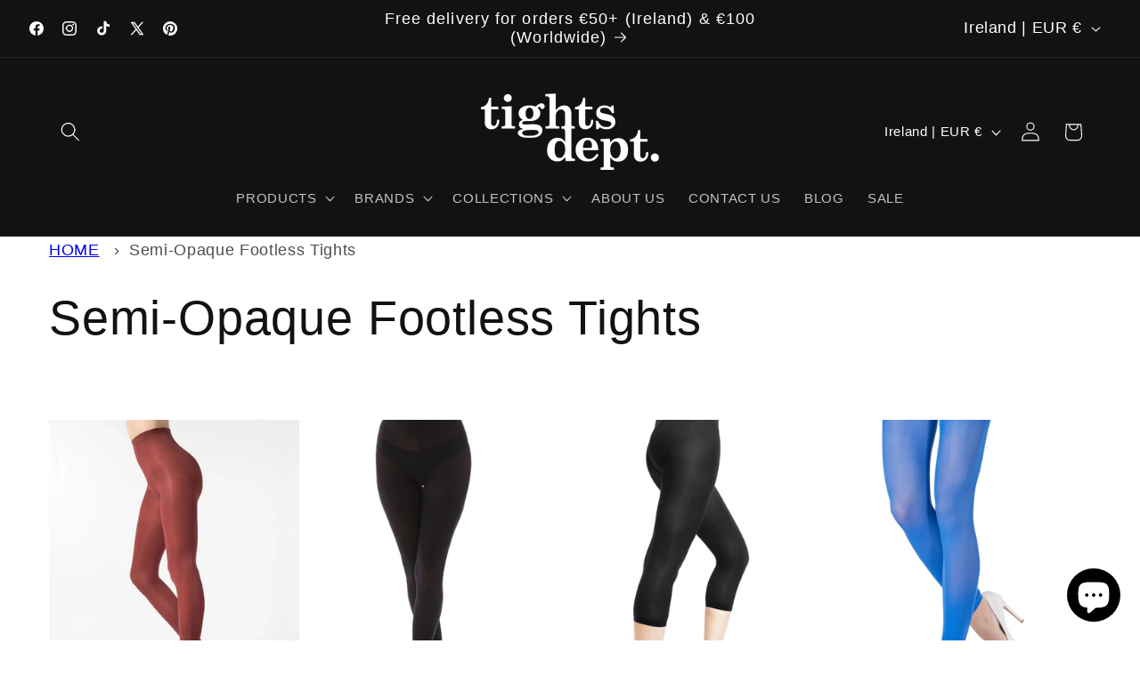

--- FILE ---
content_type: text/javascript
request_url: https://themeassets.aws-dns.uncomplicatedapps.com/shopify/tights-dept.myshopify.com-catlist.min.js?cbi=2.10.0.14
body_size: 12071
content:
/**
 * @preserve Category Breadcrumbs - v1.72.0 - tights\u002Ddept.myshopify.com
 * @licence (c) 2016-2022 Zoom Buzz Ltd
 * PLEASE DO NOT CHANGE as this is auto-generated on category refresh
 */
!function(){var e,r,n,s,o,_,u,p,a,t,i,d,c,h,g,f,k,b,m,v,y={title:"Main menu",handle:"main-menu",peer_index:0,levels:3,links_size:8,links:[{title:"PRODUCTS",handle:"415410782342-child-f788ffc39ee471fe8aa7a031c6ca4ef4-legacy-products",peer_index:0,levels:2,links_size:12,links:[{title:"TIGHTS",handle:"124197994559-child-bcad45dacf28bc1ca5f37270ca75721d-legacy-tights",peer_index:0,levels:1,links_size:19,links:[{title:"Compression/Support Tights",url:"/collections/support-tights",peer_index:0,levels:0,links_size:0,coll_url:"/collections/support-tights",coll_handle:"support-tights",id:"76348162111",products_count:"11",image_url:"//www.tightsdept.com/cdn/shop/collections/sisi-compression-tights_480x480.jpg?v=1716975245",parent_linklist_handle:"124197994559-child-bcad45dacf28bc1ca5f37270ca75721d-legacy-tights"},{title:"Control-Top Tights",url:"/collections/control-top-tights",peer_index:1,levels:0,links_size:0,coll_url:"/collections/control-top-tights",coll_handle:"control-top-tights",id:"76346523711",products_count:"12",parent_linklist_handle:"124197994559-child-bcad45dacf28bc1ca5f37270ca75721d-legacy-tights"},{title:"Crotchless Tights",url:"/collections/crotchless-tights",peer_index:2,levels:0,links_size:0,coll_url:"/collections/crotchless-tights",coll_handle:"crotchless-tights",id:"157266215046",products_count:"22",parent_linklist_handle:"124197994559-child-bcad45dacf28bc1ca5f37270ca75721d-legacy-tights"},{title:"Fashion Tights",url:"/collections/fashion-tights",peer_index:3,levels:0,links_size:0,coll_url:"/collections/fashion-tights",coll_handle:"fashion-tights",id:"157234528390",products_count:"309",image_url:"//www.tightsdept.com/cdn/shop/collections/oroblu-jaquard-lace-tight-black-1_480x480.jpg?v=1716200424",parent_linklist_handle:"124197994559-child-bcad45dacf28bc1ca5f37270ca75721d-legacy-tights"},{title:"Fishnet Tights",url:"/collections/fishnet-tights",peer_index:4,levels:0,links_size:0,coll_url:"/collections/fishnet-tights",coll_handle:"fishnet-tights",id:"76668633151",products_count:"90",image_url:"//www.tightsdept.com/cdn/shop/collections/omsa-diamonds-fishnet-tights_480x480.jpg?v=1716200487",parent_linklist_handle:"124197994559-child-bcad45dacf28bc1ca5f37270ca75721d-legacy-tights"},{title:"Footless Tights",url:"/collections/footless-tights",peer_index:5,levels:0,links_size:0,coll_url:"/collections/footless-tights",coll_handle:"footless-tights",id:"73180151871",products_count:"59",parent_linklist_handle:"124197994559-child-bcad45dacf28bc1ca5f37270ca75721d-legacy-tights"},{title:"Kid's Footless Tights",url:"/collections/kids-footless-tights",peer_index:6,levels:0,links_size:0,coll_url:"/collections/kids-footless-tights",coll_handle:"kids-footless-tights",id:"604153217350",products_count:"12",parent_linklist_handle:"124197994559-child-bcad45dacf28bc1ca5f37270ca75721d-legacy-tights"},{title:"Kid's Tights",url:"/collections/kids-tights",peer_index:7,levels:0,links_size:0,coll_url:"/collections/kids-tights",coll_handle:"kids-tights",id:"604153250118",products_count:"16",parent_linklist_handle:"124197994559-child-bcad45dacf28bc1ca5f37270ca75721d-legacy-tights"},{title:"Maternity Tights",url:"/collections/maternity-tights",peer_index:8,levels:0,links_size:0,coll_url:"/collections/maternity-tights",coll_handle:"maternity-tights",id:"157266313350",products_count:"10",parent_linklist_handle:"124197994559-child-bcad45dacf28bc1ca5f37270ca75721d-legacy-tights"},{title:"Opaque Tights",url:"/collections/opaque-tights",peer_index:9,levels:0,links_size:0,coll_url:"/collections/opaque-tights",coll_handle:"opaque-tights",id:"76348063807",products_count:"47",image_url:"//www.tightsdept.com/cdn/shop/collections/A2B397FD-A035-4D42-88C8-744DDA408F5A_480x480.png?v=1604521327",parent_linklist_handle:"124197994559-child-bcad45dacf28bc1ca5f37270ca75721d-legacy-tights"},{title:"Patterned Tights",url:"/collections/patterned-tights",peer_index:10,levels:0,links_size:0,coll_url:"/collections/patterned-tights",coll_handle:"patterned-tights",id:"263669186694",products_count:"309",parent_linklist_handle:"124197994559-child-bcad45dacf28bc1ca5f37270ca75721d-legacy-tights"},{title:"Seam Tights",url:"/collections/seam-tights",peer_index:11,levels:0,links_size:0,coll_url:"/collections/seam-tights",coll_handle:"seam-tights",id:"157243015302",products_count:"24",parent_linklist_handle:"124197994559-child-bcad45dacf28bc1ca5f37270ca75721d-legacy-tights"},{title:"Seamless Tights",url:"/collections/seamless-tights",peer_index:12,levels:0,links_size:0,coll_url:"/collections/seamless-tights",coll_handle:"seamless-tights",id:"76408225855",products_count:"26",parent_linklist_handle:"124197994559-child-bcad45dacf28bc1ca5f37270ca75721d-legacy-tights"},{title:"Semi-Opaque Tights",url:"/collections/semi-opaque-tights",peer_index:13,levels:0,links_size:0,coll_url:"/collections/semi-opaque-tights",coll_handle:"semi-opaque-tights",id:"76357042239",products_count:"16",parent_linklist_handle:"124197994559-child-bcad45dacf28bc1ca5f37270ca75721d-legacy-tights"},{title:"Sheer Tights",url:"/collections/sheer-tights",peer_index:14,levels:0,links_size:0,coll_url:"/collections/sheer-tights",coll_handle:"sheer-tights",id:"72729133119",products_count:"40",image_url:"//www.tightsdept.com/cdn/shop/collections/omsa-superlativa-20-new_480x480.jpg?v=1586349075",parent_linklist_handle:"124197994559-child-bcad45dacf28bc1ca5f37270ca75721d-legacy-tights"},{title:"Sparkly Tights",url:"/collections/sparkly-tights",peer_index:15,levels:0,links_size:0,coll_url:"/collections/sparkly-tights",coll_handle:"sparkly-tights",id:"157768253574",products_count:"39",parent_linklist_handle:"124197994559-child-bcad45dacf28bc1ca5f37270ca75721d-legacy-tights"},{title:"Suspender Tights",url:"/collections/suspender-tights",peer_index:16,levels:0,links_size:0,coll_url:"/collections/suspender-tights",coll_handle:"suspender-tights",id:"157266083974",products_count:"22",parent_linklist_handle:"124197994559-child-bcad45dacf28bc1ca5f37270ca75721d-legacy-tights"},{title:"Toeless Tights",url:"/collections/toeless-tights",peer_index:17,levels:0,links_size:0,coll_url:"/collections/toeless-tights",coll_handle:"toeless-tights",id:"77306232895",products_count:"3",parent_linklist_handle:"124197994559-child-bcad45dacf28bc1ca5f37270ca75721d-legacy-tights"},{title:"Warm Tights",url:"/collections/warm-tights",peer_index:18,levels:0,links_size:0,coll_url:"/collections/warm-tights",coll_handle:"warm-tights",id:"157266378886",products_count:"31",parent_linklist_handle:"124197994559-child-bcad45dacf28bc1ca5f37270ca75721d-legacy-tights"}],url:"/collections/tights",id:"72729100351",image_url:"//www.tightsdept.com/cdn/shop/collections/omsa-746OM_GROENLAND_thermal-tights_480x480.jpg?v=1691060212",products_count:"486",coll_handle:"tights",coll_url:"/collections/tights",parent_linklist_handle:"415410782342-child-f788ffc39ee471fe8aa7a031c6ca4ef4-legacy-products"},{title:"SOCKS",handle:"124198027327-child-da44b01854b9595160e26500eaf8b05f-legacy-socks",peer_index:1,levels:1,links_size:13,links:[{title:"Ankle Socks",url:"/collections/ankle-socks",peer_index:0,levels:0,links_size:0,coll_url:"/collections/ankle-socks",coll_handle:"ankle-socks",id:"74613555263",products_count:"464",parent_linklist_handle:"124198027327-child-da44b01854b9595160e26500eaf8b05f-legacy-socks"},{title:"Kid's Socks",url:"/collections/kids-socks-1",peer_index:1,levels:0,links_size:0,coll_url:"/collections/kids-socks-1",coll_handle:"kids-socks-1",id:"618965631302",products_count:"10",parent_linklist_handle:"124198027327-child-da44b01854b9595160e26500eaf8b05f-legacy-socks"},{title:"Knee-High Socks",url:"/collections/knee-high-socks",peer_index:2,levels:0,links_size:0,coll_url:"/collections/knee-high-socks",coll_handle:"knee-high-socks",id:"74613686335",products_count:"117",parent_linklist_handle:"124198027327-child-da44b01854b9595160e26500eaf8b05f-legacy-socks"},{title:"Men's Socks",url:"/collections/mens-socks",peer_index:3,levels:0,links_size:0,coll_url:"/collections/mens-socks",coll_handle:"mens-socks",id:"202854367366",products_count:"121",image_url:"//www.tightsdept.com/cdn/shop/collections/mens_socks_480x480.jpg?v=1699255361",parent_linklist_handle:"124198027327-child-da44b01854b9595160e26500eaf8b05f-legacy-socks"},{title:"Over-Knee Socks",url:"/collections/over-knee-socks",peer_index:4,levels:0,links_size:0,coll_url:"/collections/over-knee-socks",coll_handle:"over-knee-socks",id:"74614964287",products_count:"39",parent_linklist_handle:"124198027327-child-da44b01854b9595160e26500eaf8b05f-legacy-socks"},{title:"Shoe Liners",url:"/collections/shoe-liners",peer_index:5,levels:0,links_size:0,coll_url:"/collections/shoe-liners",coll_handle:"shoe-liners",id:"74614898751",products_count:"36",image_url:"//www.tightsdept.com/cdn/shop/collections/Oroblu-lace-shoe-liner-white_480x480.webp?v=1717702566",parent_linklist_handle:"124198027327-child-da44b01854b9595160e26500eaf8b05f-legacy-socks"},{title:"Slipper Socks",url:"/collections/slipper-socks",peer_index:6,levels:0,links_size:0,coll_url:"/collections/slipper-socks",coll_handle:"slipper-socks",id:"157329227910",products_count:"7",parent_linklist_handle:"124198027327-child-da44b01854b9595160e26500eaf8b05f-legacy-socks"},{title:"Sports Socks",url:"/collections/sports-ankle-socks",peer_index:7,levels:0,links_size:0,coll_url:"/collections/sports-ankle-socks",coll_handle:"sports-ankle-socks",id:"157324148870",products_count:"16",parent_linklist_handle:"124198027327-child-da44b01854b9595160e26500eaf8b05f-legacy-socks"},{title:"Thigh-High Socks",url:"/collections/thigh-high-socks",peer_index:8,levels:0,links_size:0,coll_url:"/collections/thigh-high-socks",coll_handle:"thigh-high-socks",id:"605767270726",products_count:"25",parent_linklist_handle:"124198027327-child-da44b01854b9595160e26500eaf8b05f-legacy-socks"},{title:"Toe Covers",url:"/collections/toe-covers",peer_index:9,levels:0,links_size:0,coll_url:"/collections/toe-covers",coll_handle:"toe-covers",id:"157328932998",products_count:"4",parent_linklist_handle:"124198027327-child-da44b01854b9595160e26500eaf8b05f-legacy-socks"},{title:"Toe Socks",url:"/collections/toe-socks",peer_index:10,levels:0,links_size:0,coll_url:"/collections/toe-socks",coll_handle:"toe-socks",id:"157325295750",products_count:"14",parent_linklist_handle:"124198027327-child-da44b01854b9595160e26500eaf8b05f-legacy-socks"},{title:"Toeless Socks",url:"/collections/toeless-knee-highs",peer_index:11,levels:0,links_size:0,coll_url:"/collections/toeless-knee-highs",coll_handle:"toeless-knee-highs",id:"157328441478",products_count:"3",parent_linklist_handle:"124198027327-child-da44b01854b9595160e26500eaf8b05f-legacy-socks"},{title:"Yoga/Pilates Socks",url:"/collections/yoga-pilates-socks",peer_index:12,levels:0,links_size:0,coll_url:"/collections/yoga-pilates-socks",coll_handle:"yoga-pilates-socks",id:"157323460742",products_count:"9",image_url:"//www.tightsdept.com/cdn/shop/collections/ToeSox-bellarina-ht-black-front_480x480.jpg?v=1586113375",parent_linklist_handle:"124198027327-child-da44b01854b9595160e26500eaf8b05f-legacy-socks"}],url:"/collections/socks",id:"74613424191",image_url:"//www.tightsdept.com/cdn/shop/collections/pamela-mann-ankle-socks-image_480x480.jpg?v=1691060391",products_count:"699",coll_handle:"socks",coll_url:"/collections/socks",parent_linklist_handle:"415410782342-child-f788ffc39ee471fe8aa7a031c6ca4ef4-legacy-products"},{title:"LEGGINGS",handle:"125614915647-child-6f529714a0f54144d12fbd8531b6bdb7-legacy-leggings",peer_index:2,levels:1,links_size:16,links:[{title:"Control-Top Leggings",url:"/collections/control-top-leggings",peer_index:0,levels:0,links_size:0,coll_url:"/collections/control-top-leggings",coll_handle:"control-top-leggings",id:"261339578502",products_count:"5",parent_linklist_handle:"125614915647-child-6f529714a0f54144d12fbd8531b6bdb7-legacy-leggings"},{title:"Faux Leather Leggings",url:"/collections/faux-leather-leggings",peer_index:1,levels:0,links_size:0,coll_url:"/collections/faux-leather-leggings",coll_handle:"faux-leather-leggings",id:"157330702470",products_count:"25",parent_linklist_handle:"125614915647-child-6f529714a0f54144d12fbd8531b6bdb7-legacy-leggings"},{title:"Footless Tights",url:"/collections/footless-tights",peer_index:2,levels:0,links_size:0,coll_url:"/collections/footless-tights",coll_handle:"footless-tights",id:"73180151871",products_count:"59",parent_linklist_handle:"125614915647-child-6f529714a0f54144d12fbd8531b6bdb7-legacy-leggings"},{title:"Jeggings",url:"/collections/jeggings",peer_index:3,levels:0,links_size:0,coll_url:"/collections/jeggings",coll_handle:"jeggings",id:"77303873599",products_count:"33",parent_linklist_handle:"125614915647-child-6f529714a0f54144d12fbd8531b6bdb7-legacy-leggings"},{title:"Joggers",url:"/collections/joggers",peer_index:4,levels:0,links_size:0,coll_url:"/collections/joggers",coll_handle:"joggers",id:"160302596230",products_count:"4",parent_linklist_handle:"125614915647-child-6f529714a0f54144d12fbd8531b6bdb7-legacy-leggings"},{title:"Kid's Footless Tights",url:"/collections/kids-footless-tights",peer_index:5,levels:0,links_size:0,coll_url:"/collections/kids-footless-tights",coll_handle:"kids-footless-tights",id:"604153217350",products_count:"12",parent_linklist_handle:"125614915647-child-6f529714a0f54144d12fbd8531b6bdb7-legacy-leggings"},{title:"Maternity Leggings",url:"/collections/maternity-leggings",peer_index:6,levels:0,links_size:0,coll_url:"/collections/maternity-leggings",coll_handle:"maternity-leggings",id:"605949460806",products_count:"5",parent_linklist_handle:"125614915647-child-6f529714a0f54144d12fbd8531b6bdb7-legacy-leggings"},{title:"Men's Leggings",url:"/collections/mens-leggings",peer_index:7,levels:0,links_size:0,coll_url:"/collections/mens-leggings",coll_handle:"mens-leggings",id:"202854269062",products_count:"1",parent_linklist_handle:"125614915647-child-6f529714a0f54144d12fbd8531b6bdb7-legacy-leggings"},{title:"Palazzo Pants",url:"/collections/palazzo-pants",peer_index:8,levels:0,links_size:0,coll_url:"/collections/palazzo-pants",coll_handle:"palazzo-pants",id:"159471796358",products_count:"1",parent_linklist_handle:"125614915647-child-6f529714a0f54144d12fbd8531b6bdb7-legacy-leggings"},{title:"Patterned Leggings",url:"/collections/patterned-leggings",peer_index:9,levels:0,links_size:0,coll_url:"/collections/patterned-leggings",coll_handle:"patterned-leggings",id:"157330505862",products_count:"17",parent_linklist_handle:"125614915647-child-6f529714a0f54144d12fbd8531b6bdb7-legacy-leggings"},{title:"Plain Leggings",url:"/collections/plain-leggings",peer_index:10,levels:0,links_size:0,coll_url:"/collections/plain-leggings",coll_handle:"plain-leggings",id:"76671582271",products_count:"38",parent_linklist_handle:"125614915647-child-6f529714a0f54144d12fbd8531b6bdb7-legacy-leggings"},{title:"Thermal Leggings",url:"/collections/thermal-leggings",peer_index:11,levels:0,links_size:0,coll_url:"/collections/thermal-leggings",coll_handle:"thermal-leggings",id:"204115280006",products_count:"23",parent_linklist_handle:"125614915647-child-6f529714a0f54144d12fbd8531b6bdb7-legacy-leggings"},{title:"Treggings",url:"/collections/treggings",peer_index:12,levels:0,links_size:0,coll_url:"/collections/treggings",coll_handle:"treggings",id:"159471566982",products_count:"63",parent_linklist_handle:"125614915647-child-6f529714a0f54144d12fbd8531b6bdb7-legacy-leggings"},{title:"Shorts",url:"/collections/shorts",peer_index:13,levels:0,links_size:0,coll_url:"/collections/shorts",coll_handle:"shorts",id:"157330669702",products_count:"25",parent_linklist_handle:"125614915647-child-6f529714a0f54144d12fbd8531b6bdb7-legacy-leggings"},{title:"Sparkly Leggings",url:"/collections/sparkly-leggings",peer_index:14,levels:0,links_size:0,coll_url:"/collections/sparkly-leggings",coll_handle:"sparkly-leggings",id:"157330800774",products_count:"4",parent_linklist_handle:"125614915647-child-6f529714a0f54144d12fbd8531b6bdb7-legacy-leggings"},{title:"Sports Leggings",url:"/collections/sports-leggings",peer_index:15,levels:0,links_size:0,coll_url:"/collections/sports-leggings",coll_handle:"sports-leggings",id:"157330473094",products_count:"17",parent_linklist_handle:"125614915647-child-6f529714a0f54144d12fbd8531b6bdb7-legacy-leggings"}],url:"/collections/leggings",id:"73957900351",image_url:"//www.tightsdept.com/cdn/shop/collections/3423-OMSA-STRAIGHT-LEGGING-new_480x480.jpg?v=1691061000",products_count:"230",coll_handle:"leggings",coll_url:"/collections/leggings",parent_linklist_handle:"415410782342-child-f788ffc39ee471fe8aa7a031c6ca4ef4-legacy-products"},{title:"HOLD UPS",handle:"129359413311-child-e6716577b080c1783077f0b568e9ce8c-legacy-hold-ups",peer_index:3,levels:1,links_size:7,links:[{title:"Compression Hold-Ups",url:"/collections/compression-hold-ups",peer_index:0,levels:0,links_size:0,coll_url:"/collections/compression-hold-ups",coll_handle:"compression-hold-ups",id:"267611766918",products_count:"1",parent_linklist_handle:"129359413311-child-e6716577b080c1783077f0b568e9ce8c-legacy-hold-ups"},{title:"Fashion Hold-Ups",url:"/collections/fashion-hold-ups",peer_index:1,levels:0,links_size:0,coll_url:"/collections/fashion-hold-ups",coll_handle:"fashion-hold-ups",id:"157332865158",products_count:"20",parent_linklist_handle:"129359413311-child-e6716577b080c1783077f0b568e9ce8c-legacy-hold-ups"},{title:"Fishnet Hold-Ups",url:"/collections/fishnet-hold-ups",peer_index:2,levels:0,links_size:0,coll_url:"/collections/fishnet-hold-ups",coll_handle:"fishnet-hold-ups",id:"76671156287",products_count:"7",parent_linklist_handle:"129359413311-child-e6716577b080c1783077f0b568e9ce8c-legacy-hold-ups"},{title:"Opaque Hold-Ups",url:"/collections/opaque-hold-ups",peer_index:3,levels:0,links_size:0,coll_url:"/collections/opaque-hold-ups",coll_handle:"opaque-hold-ups",id:"76671287359",products_count:"9",parent_linklist_handle:"129359413311-child-e6716577b080c1783077f0b568e9ce8c-legacy-hold-ups"},{title:"Toeless Hold-Ups",url:"/products/calzitaly-open-toe-hold-ups",peer_index:4,levels:0,links_size:0,parent_linklist_handle:"129359413311-child-e6716577b080c1783077f0b568e9ce8c-legacy-hold-ups"},{title:"Seam Hold-Ups",url:"/collections/seam-hold-ups",peer_index:5,levels:0,links_size:0,coll_url:"/collections/seam-hold-ups",coll_handle:"seam-hold-ups",id:"157333028998",products_count:"5",parent_linklist_handle:"129359413311-child-e6716577b080c1783077f0b568e9ce8c-legacy-hold-ups"},{title:"Sheer Hold-Ups",url:"/collections/sheer-hold-ups",peer_index:6,levels:0,links_size:0,coll_url:"/collections/sheer-hold-ups",coll_handle:"sheer-hold-ups",id:"76671025215",products_count:"16",parent_linklist_handle:"129359413311-child-e6716577b080c1783077f0b568e9ce8c-legacy-hold-ups"}],url:"/collections/hold-ups",id:"76670730303",image_url:"//www.tightsdept.com/cdn/shop/collections/silvia-grandi-intrigo-15-autoreggente-hold-ups_480x480.jpg?v=1699255115",products_count:"48",coll_handle:"hold-ups",coll_url:"/collections/hold-ups",parent_linklist_handle:"415410782342-child-f788ffc39ee471fe8aa7a031c6ca4ef4-legacy-products"},{title:"STOCKINGS",handle:"133225349183-child-684511276f60910c62b7ace7003b3f6b-legacy-stockings",peer_index:4,levels:1,links_size:5,links:[{title:"Fashion Stockings",url:"/collections/fashion-stockings",peer_index:0,levels:0,links_size:0,coll_url:"/collections/fashion-stockings",coll_handle:"fashion-stockings",id:"157333291142",products_count:"13",parent_linklist_handle:"133225349183-child-684511276f60910c62b7ace7003b3f6b-legacy-stockings"},{title:"Fishnet Stockings",url:"/collections/fishnet-stockings",peer_index:1,levels:0,links_size:0,coll_url:"/collections/fishnet-stockings",coll_handle:"fishnet-stockings",id:"157333160070",products_count:"7",parent_linklist_handle:"133225349183-child-684511276f60910c62b7ace7003b3f6b-legacy-stockings"},{title:"Opaque Stockings",url:"/collections/opaque-stockings",peer_index:2,levels:0,links_size:0,coll_url:"/collections/opaque-stockings",coll_handle:"opaque-stockings",id:"157333258374",products_count:"3",parent_linklist_handle:"133225349183-child-684511276f60910c62b7ace7003b3f6b-legacy-stockings"},{title:"Seam Stockings",url:"/collections/seam-stockings",peer_index:3,levels:0,links_size:0,coll_url:"/collections/seam-stockings",coll_handle:"seam-stockings",id:"157333356678",products_count:"4",parent_linklist_handle:"133225349183-child-684511276f60910c62b7ace7003b3f6b-legacy-stockings"},{title:"Sheer Stockings",url:"/collections/sheer-stockings",peer_index:4,levels:0,links_size:0,coll_url:"/collections/sheer-stockings",coll_handle:"sheer-stockings",id:"157333389446",products_count:"12",parent_linklist_handle:"133225349183-child-684511276f60910c62b7ace7003b3f6b-legacy-stockings"}],url:"/collections/stockings",id:"77800407103",image_url:"//www.tightsdept.com/cdn/shop/collections/la-1011-stocking-blk_480x480.jpg?v=1699256675",products_count:"32",coll_handle:"stockings",coll_url:"/collections/stockings",parent_linklist_handle:"415410782342-child-f788ffc39ee471fe8aa7a031c6ca4ef4-legacy-products"},{title:"ACCESSORIES",handle:"134128631871-child-0a14376d69fd9650ab889c06d8e36b07-legacy-accessories",peer_index:5,levels:1,links_size:10,links:[{title:"Anti-Chafing Bands",url:"/collections/anti-chafing-bands",peer_index:0,levels:0,links_size:0,coll_url:"/collections/anti-chafing-bands",coll_handle:"anti-chafing-bands",id:"157004824710",products_count:"4",parent_linklist_handle:"134128631871-child-0a14376d69fd9650ab889c06d8e36b07-legacy-accessories"},{title:"Body Tape",url:"/products/body-and-beauty-double-face-tape",peer_index:1,levels:0,links_size:0,parent_linklist_handle:"134128631871-child-0a14376d69fd9650ab889c06d8e36b07-legacy-accessories"},{title:"Bra Accessories",url:"/collections/bra-accessories",peer_index:2,levels:0,links_size:0,coll_url:"/collections/bra-accessories",coll_handle:"bra-accessories",id:"602413629766",products_count:"7",image_url:"//www.tightsdept.com/cdn/shop/collections/YM-10103-bra-extenders_480x480.jpg?v=1699450475",parent_linklist_handle:"134128631871-child-0a14376d69fd9650ab889c06d8e36b07-legacy-accessories"},{title:"Face Masks",url:"/collections/face-coverings",peer_index:3,levels:0,links_size:0,coll_url:"/collections/face-coverings",coll_handle:"face-coverings",id:"202458660998",products_count:"3",image_url:"//www.tightsdept.com/cdn/shop/collections/M1005_Naya_Rhinestone_Face_Mask_01_480x480.jpg?v=1602763378",parent_linklist_handle:"134128631871-child-0a14376d69fd9650ab889c06d8e36b07-legacy-accessories"},{title:"Garters",url:"/collections/garters",peer_index:4,levels:0,links_size:0,coll_url:"/collections/garters",coll_handle:"garters",id:"155961327750",products_count:"11",parent_linklist_handle:"134128631871-child-0a14376d69fd9650ab889c06d8e36b07-legacy-accessories"},{title:"Gloves",url:"/collections/gloves",peer_index:5,levels:0,links_size:0,coll_url:"/collections/gloves",coll_handle:"gloves",id:"262123618438",products_count:"28",parent_linklist_handle:"134128631871-child-0a14376d69fd9650ab889c06d8e36b07-legacy-accessories"},{title:"Leg Suspenders",url:"/collections/leg-garters",peer_index:6,levels:0,links_size:0,coll_url:"/collections/leg-garters",coll_handle:"leg-garters",id:"156089090182",products_count:"7",image_url:"//www.tightsdept.com/cdn/shop/collections/Screenshot_2020-04-05_at_19.45.33_480x480.png?v=1586112356",parent_linklist_handle:"134128631871-child-0a14376d69fd9650ab889c06d8e36b07-legacy-accessories"},{title:"Leg Warmers",url:"/collections/legwarmers",peer_index:7,levels:0,links_size:0,coll_url:"/collections/legwarmers",coll_handle:"legwarmers",id:"155961098374",products_count:"9",image_url:"//www.tightsdept.com/cdn/shop/collections/calzitaly-leg-warmer-1_480x480.jpg?v=1668682728",parent_linklist_handle:"134128631871-child-0a14376d69fd9650ab889c06d8e36b07-legacy-accessories"},{title:"Nipple Covers",url:"/collections/nipple-covers",peer_index:8,levels:0,links_size:0,coll_url:"/collections/nipple-covers",coll_handle:"nipple-covers",id:"264218280070",products_count:"3",parent_linklist_handle:"134128631871-child-0a14376d69fd9650ab889c06d8e36b07-legacy-accessories"},{title:"Suspender Belts",url:"/collections/suspender-belts",peer_index:9,levels:0,links_size:0,coll_url:"/collections/suspender-belts",coll_handle:"suspender-belts",id:"156600008838",products_count:"19",image_url:"//www.tightsdept.com/cdn/shop/collections/gio-black-6-strap-suspender-belt_480x480.jpg?v=1586113110",parent_linklist_handle:"134128631871-child-0a14376d69fd9650ab889c06d8e36b07-legacy-accessories"}],url:"/collections/accessories",id:"78916517951",image_url:"//www.tightsdept.com/cdn/shop/collections/accessories-image_480x480.jpg?v=1691061574",products_count:"75",coll_handle:"accessories",coll_url:"/collections/accessories",parent_linklist_handle:"415410782342-child-f788ffc39ee471fe8aa7a031c6ca4ef4-legacy-products"},{title:"CLOTHING",handle:"134355058751-child-e19277bb7d0a0275148a8afc20b82d3c-legacy-clothing",peer_index:6,levels:1,links_size:3,links:[{title:"Dresses",url:"/collections/dresses",peer_index:0,levels:0,links_size:0,coll_url:"/collections/dresses",coll_handle:"dresses",id:"156600139910",products_count:"9",image_url:"//www.tightsdept.com/cdn/shop/collections/YM-SLIP-DRESS_480x480.jpg?v=1699450077",parent_linklist_handle:"134355058751-child-e19277bb7d0a0275148a8afc20b82d3c-legacy-clothing"},{title:"Tops",url:"/collections/tops",peer_index:1,levels:0,links_size:0,coll_url:"/collections/tops",coll_handle:"tops",id:"77343490111",products_count:"75",image_url:"//www.tightsdept.com/cdn/shop/collections/omero-long-sleeve-top-black_480x480.jpg?v=1586113289",parent_linklist_handle:"134355058751-child-e19277bb7d0a0275148a8afc20b82d3c-legacy-clothing"},{title:"Trousers",url:"/collections/trousers",peer_index:2,levels:0,links_size:0,coll_url:"/collections/trousers",coll_handle:"trousers",id:"156600041606",products_count:"21",parent_linklist_handle:"134355058751-child-e19277bb7d0a0275148a8afc20b82d3c-legacy-clothing"}],url:"/collections/clothing",id:"156600107142",image_url:"//www.tightsdept.com/cdn/shop/collections/clothing_480x480.jpg?v=1699254565",products_count:"107",coll_handle:"clothing",coll_url:"/collections/clothing",parent_linklist_handle:"415410782342-child-f788ffc39ee471fe8aa7a031c6ca4ef4-legacy-products"},{title:"BODYSTOCKINGS",url:"/collections/bodystockings",peer_index:7,levels:0,links_size:0,coll_url:"/collections/bodystockings",coll_handle:"bodystockings",id:"155955855494",products_count:"14",image_url:"//www.tightsdept.com/cdn/shop/collections/8748-ringhole-bodystocking-close_480x480.jpg?v=1586110995",parent_linklist_handle:"415410782342-child-f788ffc39ee471fe8aa7a031c6ca4ef4-legacy-products"},{title:"SHAPEWEAR",url:"/collections/shapewear",peer_index:8,levels:0,links_size:0,coll_url:"/collections/shapewear",coll_handle:"shapewear",id:"156945612934",products_count:"13",image_url:"//www.tightsdept.com/cdn/shop/collections/Screenshot_2020-04-05_at_19.48.27_480x480.png?v=1699256404",parent_linklist_handle:"415410782342-child-f788ffc39ee471fe8aa7a031c6ca4ef4-legacy-products"},{title:"UNDERWEAR",url:"/collections/underwear",peer_index:9,levels:0,links_size:0,coll_url:"/collections/underwear",coll_handle:"underwear",id:"77498581055",products_count:"27",parent_linklist_handle:"415410782342-child-f788ffc39ee471fe8aa7a031c6ca4ef4-legacy-products"},{title:"SALE",url:"/collections/sale",peer_index:10,levels:0,links_size:0,coll_url:"/collections/sale",coll_handle:"sale",id:"159399772294",products_count:"163",parent_linklist_handle:"415410782342-child-f788ffc39ee471fe8aa7a031c6ca4ef4-legacy-products"},{title:"GIFT VOUCHERS",url:"/collections/gift-cards",peer_index:11,levels:0,links_size:0,coll_url:"/collections/gift-cards",coll_handle:"gift-cards",id:"203348869254",products_count:"10",parent_linklist_handle:"415410782342-child-f788ffc39ee471fe8aa7a031c6ca4ef4-legacy-products"}],url:"/collections/products",id:"624482550086",products_count:"1667",coll_handle:"products",coll_url:"/collections/products",parent_linklist_handle:"main-menu"},{title:"BRANDS",handle:"339409764486-child-1aa358993b7da757473fdc066960d25f-legacy-brands",peer_index:1,levels:2,links_size:4,links:[{title:"A - E",handle:"572980724038-child-ace63852bc8b19bf94d343a7147a75ff-legacy-a-e",peer_index:0,levels:1,links_size:9,links:[{title:"BasBlack",url:"/collections/basblack",peer_index:0,levels:0,links_size:0,coll_url:"/collections/basblack",coll_handle:"basblack",id:"203689492614",products_count:"12",parent_linklist_handle:"572980724038-child-ace63852bc8b19bf94d343a7147a75ff-legacy-a-e"},{title:"BasBleu",url:"/collections/bas-bleu",peer_index:1,levels:0,links_size:0,coll_url:"/collections/bas-bleu",coll_handle:"bas-bleu",id:"203689459846",products_count:"17",parent_linklist_handle:"572980724038-child-ace63852bc8b19bf94d343a7147a75ff-legacy-a-e"},{title:"Body & Beauty",url:"/products/body-and-beauty-double-face-tape",peer_index:2,levels:0,links_size:0,parent_linklist_handle:"572980724038-child-ace63852bc8b19bf94d343a7147a75ff-legacy-a-e"},{title:"Bonnie Doon",url:"/collections/bonnie-doon",peer_index:3,levels:0,links_size:0,coll_url:"/collections/bonnie-doon",coll_handle:"bonnie-doon",id:"203682119814",products_count:"105",parent_linklist_handle:"572980724038-child-ace63852bc8b19bf94d343a7147a75ff-legacy-a-e"},{title:"Braza",url:"/collections/braza",peer_index:4,levels:0,links_size:0,coll_url:"/collections/braza",coll_handle:"braza",id:"264218247302",products_count:"2",parent_linklist_handle:"572980724038-child-ace63852bc8b19bf94d343a7147a75ff-legacy-a-e"},{title:"Calzitaly",url:"/collections/calzitaly",peer_index:5,levels:0,links_size:0,coll_url:"/collections/calzitaly",coll_handle:"calzitaly",id:"203922866310",products_count:"48",parent_linklist_handle:"572980724038-child-ace63852bc8b19bf94d343a7147a75ff-legacy-a-e"},{title:"Carpatree",url:"/collections/carpatree-collection",peer_index:6,levels:0,links_size:0,coll_url:"/collections/carpatree-collection",coll_handle:"carpatree-collection",id:"156822667398",products_count:"31",parent_linklist_handle:"572980724038-child-ace63852bc8b19bf94d343a7147a75ff-legacy-a-e"},{title:"Cette",url:"/collections/cette",peer_index:7,levels:0,links_size:0,coll_url:"/collections/cette",coll_handle:"cette",id:"203682250886",products_count:"4",parent_linklist_handle:"572980724038-child-ace63852bc8b19bf94d343a7147a75ff-legacy-a-e"},{title:"Emilio Cavallini",url:"/collections/emilio-cavallini",peer_index:8,levels:0,links_size:0,coll_url:"/collections/emilio-cavallini",coll_handle:"emilio-cavallini",id:"203682087046",products_count:"71",parent_linklist_handle:"572980724038-child-ace63852bc8b19bf94d343a7147a75ff-legacy-a-e"}],url:"/pages/brands",parent_linklist_handle:"339409764486-child-1aa358993b7da757473fdc066960d25f-legacy-brands"},{title:"F - L",handle:"572980756806-child-7e3e7a8a408d5a892bde70b3ab728e43-legacy-f-l",peer_index:1,levels:1,links_size:9,links:[{title:"Fever",url:"/collections/fever",peer_index:0,levels:0,links_size:0,coll_url:"/collections/fever",coll_handle:"fever",id:"203682021510",products_count:"1",parent_linklist_handle:"572980756806-child-7e3e7a8a408d5a892bde70b3ab728e43-legacy-f-l"},{title:"Fiore",url:"/collections/fiore",peer_index:1,levels:0,links_size:0,coll_url:"/collections/fiore",coll_handle:"fiore",id:"203682218118",products_count:"106",parent_linklist_handle:"572980756806-child-7e3e7a8a408d5a892bde70b3ab728e43-legacy-f-l"},{title:"Foly",url:"/collections/foly",peer_index:2,levels:0,links_size:0,coll_url:"/collections/foly",coll_handle:"foly",id:"203923062918",products_count:"6",parent_linklist_handle:"572980756806-child-7e3e7a8a408d5a892bde70b3ab728e43-legacy-f-l"},{title:"Gipsy",url:"/collections/gipsy",peer_index:3,levels:0,links_size:0,coll_url:"/collections/gipsy",coll_handle:"gipsy",id:"203682349190",products_count:"1",parent_linklist_handle:"572980756806-child-7e3e7a8a408d5a892bde70b3ab728e43-legacy-f-l"},{title:"Happy Socks",url:"/collections/happy-socks",peer_index:4,levels:0,links_size:0,coll_url:"/collections/happy-socks",coll_handle:"happy-socks",id:"156827549830",products_count:"53",parent_linklist_handle:"572980756806-child-7e3e7a8a408d5a892bde70b3ab728e43-legacy-f-l"},{title:"Ibici",url:"/collections/ibici",peer_index:5,levels:0,links_size:0,coll_url:"/collections/ibici",coll_handle:"ibici",id:"203681824902",products_count:"7",parent_linklist_handle:"572980756806-child-7e3e7a8a408d5a892bde70b3ab728e43-legacy-f-l"},{title:"Julie France",url:"/collections/julie-france",peer_index:6,levels:0,links_size:0,coll_url:"/collections/julie-france",coll_handle:"julie-france",id:"203922800774",products_count:"9",image_url:"//www.tightsdept.com/cdn/shop/collections/Julie-France-Logo_480x480.jpg?v=1610974237",parent_linklist_handle:"572980756806-child-7e3e7a8a408d5a892bde70b3ab728e43-legacy-f-l"},{title:"Leg Avenue",url:"/collections/leg-avenue",peer_index:7,levels:0,links_size:0,coll_url:"/collections/leg-avenue",coll_handle:"leg-avenue",id:"203682152582",products_count:"171",parent_linklist_handle:"572980756806-child-7e3e7a8a408d5a892bde70b3ab728e43-legacy-f-l"},{title:"Lisanza",url:"/collections/lisanza",peer_index:8,levels:0,links_size:0,coll_url:"/collections/lisanza",coll_handle:"lisanza",id:"203923030150",products_count:"3",parent_linklist_handle:"572980756806-child-7e3e7a8a408d5a892bde70b3ab728e43-legacy-f-l"}],url:"/pages/brands",parent_linklist_handle:"339409764486-child-1aa358993b7da757473fdc066960d25f-legacy-brands"},{title:"M - P",handle:"572980789574-child-99a7ba32a0d478cfe3623eb6f6650e99-legacy-m-p",peer_index:2,levels:1,links_size:8,links:[{title:"MP Denmark",url:"/collections/mp-denmark",peer_index:0,levels:0,links_size:0,coll_url:"/collections/mp-denmark",coll_handle:"mp-denmark",id:"605962895686",products_count:"11",parent_linklist_handle:"572980789574-child-99a7ba32a0d478cfe3623eb6f6650e99-legacy-m-p"},{title:"Music Legs",url:"/collections/music-legs",peer_index:1,levels:0,links_size:0,coll_url:"/collections/music-legs",coll_handle:"music-legs",id:"601786384710",products_count:"34",parent_linklist_handle:"572980789574-child-99a7ba32a0d478cfe3623eb6f6650e99-legacy-m-p"},{title:"Nylon Dreams",url:"/collections/nylon-dreams",peer_index:2,levels:0,links_size:0,coll_url:"/collections/nylon-dreams",coll_handle:"nylon-dreams",id:"203689394310",products_count:"3",parent_linklist_handle:"572980789574-child-99a7ba32a0d478cfe3623eb6f6650e99-legacy-m-p"},{title:"Omero",url:"/collections/omero",peer_index:3,levels:0,links_size:0,coll_url:"/collections/omero",coll_handle:"omero",id:"203681693830",products_count:"45",parent_linklist_handle:"572980789574-child-99a7ba32a0d478cfe3623eb6f6650e99-legacy-m-p"},{title:"Omsa",url:"/collections/omsa",peer_index:4,levels:0,links_size:0,coll_url:"/collections/omsa",coll_handle:"omsa",id:"203681595526",products_count:"231",parent_linklist_handle:"572980789574-child-99a7ba32a0d478cfe3623eb6f6650e99-legacy-m-p"},{title:"Oroblù",url:"/collections/oroblu",peer_index:5,levels:0,links_size:0,coll_url:"/collections/oroblu",coll_handle:"oroblu",id:"262547472518",products_count:"64",parent_linklist_handle:"572980789574-child-99a7ba32a0d478cfe3623eb6f6650e99-legacy-m-p"},{title:"Osé",url:"/collections/ose",peer_index:6,levels:0,links_size:0,coll_url:"/collections/ose",coll_handle:"ose",id:"203682381958",products_count:"5",parent_linklist_handle:"572980789574-child-99a7ba32a0d478cfe3623eb6f6650e99-legacy-m-p"},{title:"Pamela Mann",url:"/collections/pamela-mann",peer_index:7,levels:0,links_size:0,coll_url:"/collections/pamela-mann",coll_handle:"pamela-mann",id:"203682185350",products_count:"111",parent_linklist_handle:"572980789574-child-99a7ba32a0d478cfe3623eb6f6650e99-legacy-m-p"}],url:"/pages/brands",parent_linklist_handle:"339409764486-child-1aa358993b7da757473fdc066960d25f-legacy-brands"},{title:"Q - Z",handle:"572980822342-child-a5362a6cca4ba24cdb3458487ce5d6e9-legacy-q-z",peer_index:3,levels:1,links_size:9,links:[{title:"Seven 'Til Midnight",url:"/collections/seven-til-midnight",peer_index:0,levels:0,links_size:0,coll_url:"/collections/seven-til-midnight",coll_handle:"seven-til-midnight",id:"203681988742",products_count:"2",parent_linklist_handle:"572980822342-child-a5362a6cca4ba24cdb3458487ce5d6e9-legacy-q-z"},{title:"Silvia Grandi",url:"/collections/silvia-grandi",peer_index:1,levels:0,links_size:0,coll_url:"/collections/silvia-grandi",coll_handle:"silvia-grandi",id:"203682414726",products_count:"28",parent_linklist_handle:"572980822342-child-a5362a6cca4ba24cdb3458487ce5d6e9-legacy-q-z"},{title:"SiSi",url:"/collections/sisi",peer_index:2,levels:0,links_size:0,coll_url:"/collections/sisi",coll_handle:"sisi",id:"203681661062",products_count:"101",parent_linklist_handle:"572980822342-child-a5362a6cca4ba24cdb3458487ce5d6e9-legacy-q-z"},{title:"Sneaky Fox",url:"/collections/sneaky-fox",peer_index:3,levels:0,links_size:0,coll_url:"/collections/sneaky-fox",coll_handle:"sneaky-fox",id:"261270339718",products_count:"10",parent_linklist_handle:"572980822342-child-a5362a6cca4ba24cdb3458487ce5d6e9-legacy-q-z"},{title:"Soak",url:"/pages/soak",peer_index:4,levels:0,links_size:0,parent_linklist_handle:"572980822342-child-a5362a6cca4ba24cdb3458487ce5d6e9-legacy-q-z"},{title:"Tavi Noir",url:"/collections/tavinoir",peer_index:5,levels:0,links_size:0,coll_url:"/collections/tavinoir",coll_handle:"tavinoir",id:"203922931846",products_count:"2",parent_linklist_handle:"572980822342-child-a5362a6cca4ba24cdb3458487ce5d6e9-legacy-q-z"},{title:"ToeSox",url:"/collections/toesox",peer_index:6,levels:0,links_size:0,coll_url:"/collections/toesox",coll_handle:"toesox",id:"157216374918",products_count:"6",parent_linklist_handle:"572980822342-child-a5362a6cca4ba24cdb3458487ce5d6e9-legacy-q-z"},{title:"Trasparenze",url:"/collections/trasparenze",peer_index:7,levels:0,links_size:0,coll_url:"/collections/trasparenze",coll_handle:"trasparenze",id:"203681792134",products_count:"126",parent_linklist_handle:"572980822342-child-a5362a6cca4ba24cdb3458487ce5d6e9-legacy-q-z"},{title:"Ysabel Mora",url:"/collections/ysabel-mora",peer_index:8,levels:0,links_size:0,coll_url:"/collections/ysabel-mora",coll_handle:"ysabel-mora",id:"203682447494",products_count:"275",parent_linklist_handle:"572980822342-child-a5362a6cca4ba24cdb3458487ce5d6e9-legacy-q-z"}],url:"/pages/brands",parent_linklist_handle:"339409764486-child-1aa358993b7da757473fdc066960d25f-legacy-brands"}],url:"/pages/brands",parent_linklist_handle:"main-menu"},{title:"COLLECTIONS",handle:"552093253958-child-e165405f763b6336bff93e3c867e1720-legacy-collections",peer_index:2,levels:1,links_size:16,links:[{title:"ACTIVEWEAR",url:"/collections/activewear",peer_index:0,levels:0,links_size:0,coll_url:"/collections/activewear",coll_handle:"activewear",id:"156797239430",products_count:"60",image_url:"//www.tightsdept.com/cdn/shop/collections/Carpatree-green-tropical-classic-bra-top_jpg_480x480.jpg?v=1699254347",parent_linklist_handle:"552093253958-child-e165405f763b6336bff93e3c867e1720-legacy-collections"},{title:"CHILDREN'S COLLECTION",url:"/collections/childrens",peer_index:1,levels:0,links_size:0,coll_url:"/collections/childrens",coll_handle:"childrens",id:"607346655558",products_count:"38",image_url:"//www.tightsdept.com/cdn/shop/collections/children_480x480.jpg?v=1699254418",parent_linklist_handle:"552093253958-child-e165405f763b6336bff93e3c867e1720-legacy-collections"},{title:"COMPRESSION COLLECTION",url:"/collections/compression-collection",peer_index:2,levels:0,links_size:0,coll_url:"/collections/compression-collection",coll_handle:"compression-collection",id:"611440623942",products_count:"17",image_url:"//www.tightsdept.com/cdn/shop/collections/compression_480x480.jpg?v=1699261266",parent_linklist_handle:"552093253958-child-e165405f763b6336bff93e3c867e1720-legacy-collections"},{title:"CURVY COLLECTION",url:"/collections/curvy-collection",peer_index:3,levels:0,links_size:0,coll_url:"/collections/curvy-collection",coll_handle:"curvy-collection",id:"611310207302",products_count:"21",image_url:"//www.tightsdept.com/cdn/shop/collections/plus-size_480x480.jpg?v=1699256868",parent_linklist_handle:"552093253958-child-e165405f763b6336bff93e3c867e1720-legacy-collections"},{title:"ECO COLLECTION",url:"/collections/eco-collection",peer_index:4,levels:0,links_size:0,coll_url:"/collections/eco-collection",coll_handle:"eco-collection",id:"621736067398",products_count:"26",parent_linklist_handle:"552093253958-child-e165405f763b6336bff93e3c867e1720-legacy-collections"},{title:"FESTIVAL WEAR",url:"/collections/festival-wear",peer_index:5,levels:0,links_size:0,coll_url:"/collections/festival-wear",coll_handle:"festival-wear",id:"263861567622",products_count:"224",image_url:"//www.tightsdept.com/cdn/shop/collections/866C0B8E-C71A-413D-8295-98D5699BD32F_1_201_a_480x480.jpg?v=1699259859",parent_linklist_handle:"552093253958-child-e165405f763b6336bff93e3c867e1720-legacy-collections"},{title:"HALLOWEEN COLLECTION",url:"/collections/halloween",peer_index:6,levels:0,links_size:0,coll_url:"/collections/halloween",coll_handle:"halloween",id:"202402168966",products_count:"59",image_url:"//www.tightsdept.com/cdn/shop/collections/Halloween_480x480.jpg?v=1699254871",parent_linklist_handle:"552093253958-child-e165405f763b6336bff93e3c867e1720-legacy-collections"},{title:"MATERNITY COLLECTION",url:"/collections/maternity",peer_index:7,levels:0,links_size:0,coll_url:"/collections/maternity",coll_handle:"maternity",id:"607346753862",products_count:"15",image_url:"//www.tightsdept.com/cdn/shop/collections/maternity_480x480.jpg?v=1699259466",parent_linklist_handle:"552093253958-child-e165405f763b6336bff93e3c867e1720-legacy-collections"},{title:"MEN'S COLLECTION",url:"/collections/mens-collection",peer_index:8,levels:0,links_size:0,coll_url:"/collections/mens-collection",coll_handle:"mens-collection",id:"611310633286",products_count:"123",image_url:"//www.tightsdept.com/cdn/shop/collections/mens_socks_b8514e35-e75a-4eb2-8031-ff4d8dc4c4d9_480x480.jpg?v=1699263377",parent_linklist_handle:"552093253958-child-e165405f763b6336bff93e3c867e1720-legacy-collections"},{title:"NOVELTY CHRISTMAS",url:"/collections/christmas-1",peer_index:9,levels:0,links_size:0,coll_url:"/collections/christmas-1",coll_handle:"christmas-1",id:"203088035974",products_count:"37",image_url:"//www.tightsdept.com/cdn/shop/collections/xmas_480x480.jpg?v=1699253609",parent_linklist_handle:"552093253958-child-e165405f763b6336bff93e3c867e1720-legacy-collections"},{title:"PARTY WEAR",url:"/collections/party-season",peer_index:10,levels:0,links_size:0,coll_url:"/collections/party-season",coll_handle:"party-season",id:"262958416006",products_count:"155",image_url:"//www.tightsdept.com/cdn/shop/collections/PARTYSEASON_480x480.jpg?v=1699258142",parent_linklist_handle:"552093253958-child-e165405f763b6336bff93e3c867e1720-legacy-collections"},{title:"PRIDE RAINBOW COLLECTION",url:"/collections/pride-lgbtq",peer_index:11,levels:0,links_size:0,coll_url:"/collections/pride-lgbtq",coll_handle:"pride-lgbtq",id:"261638946950",products_count:"29",image_url:"//www.tightsdept.com/cdn/shop/collections/pride_480x480.jpg?v=1699257298",parent_linklist_handle:"552093253958-child-e165405f763b6336bff93e3c867e1720-legacy-collections"},{title:"SUMMER ESSENTIALS",url:"/collections/summer-essentials",peer_index:12,levels:0,links_size:0,coll_url:"/collections/summer-essentials",coll_handle:"summer-essentials",id:"261819039878",products_count:"119",parent_linklist_handle:"552093253958-child-e165405f763b6336bff93e3c867e1720-legacy-collections"},{title:"THERMAL WEAR",url:"/collections/thermal-collection",peer_index:13,levels:0,links_size:0,coll_url:"/collections/thermal-collection",coll_handle:"thermal-collection",id:"77588725823",products_count:"171",image_url:"//www.tightsdept.com/cdn/shop/collections/70261_480x480.jpg?v=1699259179",parent_linklist_handle:"552093253958-child-e165405f763b6336bff93e3c867e1720-legacy-collections"},{title:"VALENTINE'S DAY",url:"/collections/valentines-day",peer_index:14,levels:0,links_size:0,coll_url:"/collections/valentines-day",coll_handle:"valentines-day",id:"263197950086",products_count:"168",image_url:"//www.tightsdept.com/cdn/shop/collections/valentines_480x480.jpg?v=1707212566",parent_linklist_handle:"552093253958-child-e165405f763b6336bff93e3c867e1720-legacy-collections"},{title:"WEDDING",url:"https://www.tightsdept.com/collections/wedding?gf_50082=Cream%2FIvory&gf_50082=White+Tones",peer_index:15,levels:0,links_size:0,parent_linklist_handle:"552093253958-child-e165405f763b6336bff93e3c867e1720-legacy-collections"}],url:"/collections",parent_linklist_handle:"main-menu"},{title:"ABOUT US",url:"/pages/about-us",peer_index:3,levels:0,links_size:0,parent_linklist_handle:"main-menu"},{title:"CONTACT US",url:"/pages/contact-us",peer_index:4,levels:0,links_size:0,parent_linklist_handle:"main-menu"},{title:"BLOG",url:"/blogs/news",peer_index:5,levels:0,links_size:0,parent_linklist_handle:"main-menu"},{title:"SALE",url:"/collections/sale",peer_index:6,levels:0,links_size:0,coll_url:"/collections/sale",coll_handle:"sale",id:"159399772294",products_count:"163",parent_linklist_handle:"main-menu"},{title:"PROMOTIONS",url:"/collections/3-for-2",peer_index:7,levels:0,links_size:0,coll_url:"/collections/3-for-2",coll_handle:"3-for-2",id:"615916470598",products_count:"73",parent_linklist_handle:"main-menu"}]},x={baseId:"unc-cat-list"};function z(e,l){null!=e&&(e.classList?e.classList.add(l):i(e,l)||(e.className+=" "+l))}function w(e,l){null!=e&&(e.classList?e.classList.remove(l):i(e,l)&&(l=new RegExp("(\\s|^)"+l+"(\\s|$)"),e.className=e.className.replace(l," ")))}function L(e,l){var i=[];if(l||void 0!==e.url&&(i=[{title:e.title,url:e.url,pointer:e}]),null!=e.links&&void 0!==e.links.length)for(var t=0;t<e.links.length;++t){var c=L(e.links[t],!1);i.push.apply(i,c)}return i}function S(e,l){if(void 0!==l&&(e.parent=l),null!=e.links&&void 0!==e.links.length)for(var i=0;i<e.links.length;++i)S(e.links[i],e)}function T(e,l){i=d(c=e),e=c.substring(i.length);var i,t,c=E(e,l);return 0<c.length||(e=decodeURI(e),0<(c=E(e,l)).length)||(-1!=(i=e.indexOf(n))&&-1!=(t=e.indexOf(s))&&(i=e.substring(0,i),c=E(i,l)),-1!=(t=e.indexOf(s))&&-1!=(i=e.indexOf(o,t+s.length+1))&&(t=e.substring(0,i),c=E(t,l))),c}function E(e,l){for(var i=[],t=0;t<l.length;++t)l[t].url==e&&-1!=e.indexOf(o,1)&&(i[i.length]=l[t].pointer);return i}function C(e){var l=[];return g(e,function(e){l[l.length]=e.parent}),l}function I(e){var l=e.peer_index;return g(e,function(e){l=e.parent.peer_index+"-"+l}),l=r&&r.baseId?r.baseId+"-"+l:l}function O(){return r.override_path||window.location.pathname}function B(){return r.override_querystring||window.location.search}function H(){return r.override_referrer_path?window.location.origin+r.override_referrer_path:document.referrer}function q(e,l){if(e&&e.indexOf){var i=e.indexOf(n),t=-1!==i;if(!t||l)if(-1!==e.indexOf(s))return-1!==i?e.substring(0,i):e}return!1}function l(e){var l=f();return e===l||e===decodeURI(l)}function N(e,l,i){var t;if(null!=e.links&&void 0!==e.links.length)for(var c=0;c<e.links.length;++c)(t=e.links[c])!=l&&z(document.getElementById(I(t)),i)}function j(e,l,i){var t="";if(r&&r.baseId&&(t=r.baseId),void 0!==e&&0<e.length&&void 0===e[0][t+"tagged-"+l]){e[0][t+"tagged-"+l]=!0;for(var c=0;c<e.length;++c)z(document.getElementById(I(e[c])),l),i&&j(e[c].links,l,i)}}function M(e){if(e.dataset.renderStatus){var l=parseInt(e.dataset.renderStatus);if(1048576<=l)return!0;0<=l&&(e.dataset.renderStatus=""+(l+1024))}return!1}function R(e,l,i){var t="";if(t+='<ul id="'+l+'" class="'+e.join(" ")+'">',null!=i.links&&void 0!==i.links.length)for(var c=0;c<i.links.length;++c)t+=b("li",i.links[c],0,"",!0);else t+="<li>No links available</li>";return t+="</ul>"}function F(e,l,i){var t="",t=(t+='<select id="'+l+'" class="'+e.join(" ")+'">')+('<option value="" selected="selected" disabled="disabled">'+"<Jump to a category>".replace(/[&<>]/g,function(e){return a[e]||e})+"</option>");if(null!=i.links&&void 0!==i.links.length)for(var c=0;c<i.links.length;++c)t+=m("option",i.links[c],0,"",!0);return t+="</select>"}function P(e,n,l){if(null!=e.links&&void 0!==e.links.length){for(var i=0;i<e.links.length;++i){var t,s=e.links[i],c=document.getElementById("uncomplicated-category-icon-"+i),o=!1,a=(c=c||document.getElementById("uncomplicated-category-icon-inserted-"+i)).getElementsByClassName("subcat-grid-link")[0],d=(a.href&&"#"===a.getAttribute("href")&&(a.dataset&&(a.dataset.replacedHref=a.href),a.href=v(s.url)),a.getElementsByClassName("subcat-grid-link__title")[0]),d=(d.innerHTML&&d.innerHTML.substring&&d.innerHTML.substring(0,p.length)===p&&(d.dataset&&(d.dataset.replacedTitle=d.innerHTML),d.innerHTML=s.title,o=!0,void 0!==s.products_count)&&(t="",0===s.products_count?(t=' <span class="pc pc-zero-hide" data-count="'+s.products_count+'">('+s.products_count+")</span>",c.className+=" has-no-products"):t=' <span class="pc" data-count="'+s.products_count+'">('+s.products_count+")</span>",d.innerHTML+=""+t),a.getElementsByClassName("subcat-grid-link__image-img")[0]);d&&"loading collection image"===d.alt&&(d.dataset&&(d.dataset.replacedAlt=d.alt),d.alt="Sub-category: "+s.title,void 0!==s.image_url?function(e,l){var i,t,c;i=function(){e.src=l,n.apply()},t=s.image_url,(c=new Image).onload=c.onerror=function(){i.apply(this)},c.src=t}(d,s.image_url):(c.className+=" has-no-image",d.dataset.nocollimage?d.src=d.dataset.nocollimage:d.src=d.src.replace("loading-image-for-this-collection.png","no-image-for-this-collection.png"))),o&&c.classList&&(z(c,"subcat-shown"),w(c,"subcat-hidden"))}for(var r=e.links.length;r<l.length;++r){var _,u=document.getElementById("uncomplicated-category-icon-"+r);u&&(_=u.getElementsByClassName("subcat-grid-link__title")[0]).innerHTML&&_.innerHTML===p&&(u.style.display="none")}}}function D(e,l){for(var i=[],t=0,c=0;c<l;++c){var n=document.getElementById("uncomplicated-category-icon-"+c).getElementsByClassName("subcat-grid-link__image")[0];(i[i.length]=n).style.height="auto",n.clientHeight>t&&(t=n.clientHeight)}for(c=0;c<i.length;++c){n=i[c];0<t&&(n.style.height=t+"px")}}function U(l,i,t,e,c){null==c&&(c=0);var n=!0;if(void 0!==this[l]&&this[l])switch(c){case 0:clearTimeout(this[l]),this[l]=setTimeout(this[l+"__function"],e),n=!1,t();break;case 1:this[l+"__function"](!1),n=!0}else n=!0;n&&(this[l+"__function"]=function(e){((e=null==e?!0:e)?i:t)(),clearTimeout(this[l]),this[l]=null,this[l+"__function"]=null},this[l]=setTimeout(this[l+"__function"],e))}r={},n="/products/",s="/collections/",o="/",_="activecat",u="activecatpeer",p="Loading...",a={"&":"&amp;","<":"&lt;",">":"&gt;"},t=null,i=function(e,l){return null!=e&&(e.classList?e.classList.contains(l):!!e.className.match(new RegExp("(\\s|^)"+l+"(\\s|$)")))},d=function(e){var l;return void 0!==t.country_code_prepend?t.country_code_prepend:(l="","/"==(e=void 0===e?f():e)[0]&&("/"==e[3]&&(l=e.substring(0,3)),"/"!=e[6]||"-"!=e[3]&&"_"!=e[3]||(l=e.substring(0,6))),t.country_code_prepend=l)},c=function(e){return void 0===e.parent||null===e.parent},h=function(e,l){return e==l},g=function(e,l){for(;void 0!==e.parent&&!h(e.parent,e)&&!c(e.parent);)l(e),e=e.parent},k=function(e){return l(e.url)},m=function(e,l,i,t,c){var n="<"+e;if(void 0!==l.url&&(n+=' value="'+v(l.url)+'"',k(l))&&(n+=' class="'+_+'"'),n=(n+=">")+(t+l.title)+("</"+e+">"),c&&null!=l.links&&void 0!==l.links.length)for(var s=0;s<l.links.length;++s)n+=m(e,l.links[s],i+1,t+"--- ",c);return n},v=function(e){return d()+e},e={clearCachedProcessing:function(){t.processed_table=[],t.country_code_prepend=void 0},processed:function(e,l){return t.processed_table=t.processed_table||{},void 0===l?void 0!==t.processed_table[e]:(t.processed_table[e]=l,!0)},getMatchesForMostAppropriateCategory:function(e,l){var i=l?t.matches:null;return i&&i.length||(e=L(e,!0),O()&&function(e){if(e&&e.indexOf){var l=e.indexOf(n);if(-1!=l)return e.substring(l)}return!1}(O())?(i=T(f(1),e))&&i.length||(i=T(f(0),e)):i=T(f(),e)),l&&i&&i.length&&(t.matches=i),i},processCategorySelect:function(e,l,i){if(!M(e)&&(e.classList&&e.classList.contains("show-extension")&&(e.outerHTML=F(Array.from(e.classList),e.id,i),e=document.getElementById(e.id)),function(e,l,i){if("load"==l&&"complete"==document.readyState)return i();function t(){i.apply(c,arguments)}var c=this;e.addEventListener?e.addEventListener(l,t,!1):e.attachEvent?e.attachEvent("on"+l,t):window["on"+l]=t}(e,"change",function(e){null!=e.target&&null!=e.target.value&&""!=e.target.value&&(e=e.target.value,window.location=e)}),null!=l)&&0!=l.length)for(var t=0;t<e.options.length;t++)if(null!=e.options[t].value&&""!=e.options[t].value&&e.options[t].value==l[0].url){e.selectedIndex=t;break}},processCategoryList:function(e,l,i){if(!M(e))if(e.classList&&e.classList.contains("show-extension")&&(e.outerHTML=R(Array.from(e.classList),e.id,i),e=document.getElementById(e.id)),void 0!==l.length&&0<l.length)for(var t=0;t<l.length;++t){var c=l[t],n=function(e,l,i){for(var t=0;t<=i;++t)if(e.title==l[t].title&&e.url==l[t].url)return!0;return!1}(c,l,t-1),s=C(c);if(null==s.length||0==s.length)N(c.parent,c,u);else for(var o=0;o<s.length;++o){var a=s[o];z(document.getElementById(I(a)),"supercat"),0==o&&N(a,c,u),void 0!==a.parent&&N(a.parent,a,"supercatpeer")}var d=document.getElementById(I(c));null!=d&&(z(d,_),n&&z(d,"activeduplicat"),k(c)&&(d.innerHTML=d.innerHTML.replace(/<a/,"<span").replace(/a>/,"span>")),j(c.links,"subcatdirect",!1),j(c.links,"subcat",!0),n)&&j(c.links,"subduplicat",!0)}else z(e,"no-active-cat")},processCategoryBreadcrumb:function(e,l,i){if(!M(e)){var t;if(null===i.links)t=[{url:"#",title:"Your category list is empty, which makes generating breadcrumbs impossible.  Please refresh the category list in the admin interface.",innerHTML:"Empty category list"}];else{if(null==l||0==l.length)return;t=C(l[0])}var c=document.getElementById("uncomplicated-category-breadcrumb-top-separator"),n=c,s=document.getElementById("uncomplicated-category-breadcrumb-model-item");if(s&&n)for(var o=t.length-1;0<=o;--o){var a=s.cloneNode(!0),d=(a.id="uncomplicated-category-breadcrumb-inserted-"+o,a.href=v(void 0!==t[o].url?t[o].url:"/"),a.title=t[o].title,a.innerHTML=void 0!==t[o].innerHTML?t[o].innerHTML:t[o].title,n.cloneNode(!0));d.id="uncomplicated-category-breadcrumb-insertedsep-"+o,e.insertBefore(d,c),e.insertBefore(a,c)}i=document.getElementById("uncomplicated-category-breadcrumb-final-item");i&&0<l.length&&(i.href=v(l[0].url),i.title=l[0].title,i.innerHTML=l[0].title)}},processBreadcrumbMetadataJSONLD:function(e){var l,i;null!=e&&0!=e.length&&(l=document.getElementsByTagName("head")[0],(i=document.createElement("script")).type="application/ld+json",i.innerHTML="",void 0!==JSON&&void 0!==JSON.stringify&&(i.innerHTML=JSON.stringify(function(e){for(var l=function(e){var l=[];if(0!=e.length)for(var i=e.length-1;0<=i;--i)l[l.length]=e[i];return l}(C(e[0])),i=(l[l.length]=e[0],{"@context":"http://schema.org","@type":"BreadcrumbList",itemListElement:[]}),t=0;t<l.length;++t){var c={},n={"@type":"ListItem"};n.position=t+1,(n.item=c)["@id"]=void 0!==l[t].url?l[t].url:"/",c.name=l[t].title,i.itemListElement[i.itemListElement.length]=n}return i}(e))),l.appendChild(i))},processBreadcrumbShortLinkFix:function(e){if(null!=e&&0!=e.length)for(var l=document.querySelectorAll("body div div a"),i=function(e){e=e[0].url;return"/"!==e[e.length-1]&&(e[e.length]="/"),e}(e),t="/products/",c=0;c<l.length;++c){var n=l[c];n.pathname&&n.pathname.length>t.length&&n.pathname.substr(0,t.length)===t&&(n.pathname=i+n.pathname)}},processCategoryIcons:function(e,l){if(!l||!l.length)return!1;var i=l[0];if(!i.links||!i.links.length)return!1;if(e.classList&&e.classList.contains("show-onlyonfirst")){l=new URLSearchParams(B()),l=Object.fromEntries(l.entries());if(l.page&&2<=l.page)return!1}var l=e,t=e.getElementsByClassName("subcat-grid-item");if(0===t.length)return!1;function c(){U("icons_window_resized",function(){null!=i.links&&void 0!==i.links.length&&D(0,i.links.length)},function(){},200,1)}var n=t[0],s=i,o=n,a=l;if(null!=s.links&&void 0!==s.links.length)for(var d=1;d<s.links.length;++d){var r,_="uncomplicated-category-icon-"+d;document.getElementById(_)||((r=o.cloneNode(!0)).id=_,a.appendChild(r))}var n=e.getElementsByClassName("subcat-terminator"),l=(n&&n.length&&0<n.length&&(n=n[0],e.removeChild(n),l.appendChild(n)),"none"===e.style.display&&(e.style.display="block"),"hidden"===e.style.visibility&&(e.style.visibility="visible"),e.classList.contains("subcatzero")&&w(e,"subcatzero"),e.classList.contains("subcatzerojs")&&w(e,"subcatzerojs"),P(i,c,t),null!=i.links&&void 0!==i.links.length&&D(0,i.links.length),window.addEventListener&&window.addEventListener("resize",c,!0),document.getElementById("uncomplicated-icons-design_mode-placeholder"));return null!==l&&(l.style.display="none"),!0},extendjQuery:function(l){l.fn.getBg=function(){return l(this).parents().filter(function(){var e=l(this).css("background-color");return"transparent"!=e&&"rgba(0, 0, 0, 0)"!=e}).eq(0).css("background-color")};var e=l.expr[":"];e.focus||(e.focus=function(e){return e===document.activeElement&&(e.type||e.href)})},setOptions:function(e){r=e},getCurrentUrlPathname:f=function(e){var l,i=!1,t="unknown",c=document.getElementById("uncomplicated-meta-hintedpath");if(null!==c&&(i=c.dataset.hintedpath,t=c.dataset.hintedmethod),t&&"product_metafield_reference"===t)return i;if(t&&"product_metafield"===t)return i;if(e&&1===e&&H()){if(O()&&(l=q(O(),!0)))return l;c=document.getElementById("uncomplicated-meta-ignorereferrer"),t=new URL(H());if(!c&&t&&t.pathname&&(l=q(t.pathname,!1)))return l}return i||O()},getWindowLocationQueryString:B,doublyLinkTree:S,alreadyPrerendered:M,warn:function(e){console.log("uncompt: "+e)},renderCategories:R,renderCategories_createBranch:b=function(e,l,i,t,c){var n="",s="",o="",a="";if(void 0===t&&(t=""),void 0!==i&&(o+="level-"+i+" absolute-level-"+i+" relative-level-"+i,a+=' data-level="'+i+'"'),4<i&&(o+=" relative-level-gt4"),void 0!==l.products_count&&0==l.products_count&&void 0===l.links&&(o+=" catpc-zero"),k(l)&&(o+=" "+_),void 0!==l.peer_index&&(0<t.length&&(t+="-"),t+=l.peer_index),r&&r.baseId&&(s=r.baseId+"-"),n+="<"+e+' id="'+(s+=t)+'" class="'+o+'"'+a+">",void 0===l.url||k(l)||(n+='<a href="'+v(l.url)+'">'),n+=l.title,void 0!==l.products_count&&"h1"!=e&&(n+=' <span class="pc',0==l.products_count&&(n+=" pc-zero-hide"),n+='" data-count="'+l.products_count+'">('+l.products_count+")</span>"),void 0===l.url||k(l)||(n+="</a>"),n+="</"+e+">",c&&null!=l.links&&void 0!==l.links.length)for(var d=0;d<l.links.length;++d)n+=b(e,l.links[d],i+1,t,c);return n},linksToCurrentPage:l,buffer:U,version:"1.72.0"},void 0===window.uncompt_common?window.uncompt_common={lib:e}:(window.uncompt_common.other_instances=window.uncompt_common.other_instances||[],window.uncompt_common.other_instances.push(e)),null==t&&(t=window.uncompt_common);var A=window.uncompt_common.lib,G=function(){A.setOptions(x),void 0!==window.uncompt_jsapi&&(window.uncompt_jsapi.catlist={setOverridePath:function(e,l=""){return x.override_path=e,x.override_querystring=l,A.clearCachedProcessing(),G(),A.getCurrentUrlPathname()+A.getWindowLocationQueryString()},setReferrerPath:function(e){x.override_referrer_path=e},setHintedPath:function(e,l="product_multicat_first"){var i,t="uncomplicated-meta-hintedpath",c=document.getElementById(t);null==c&&((i=document.createElement("span")).setAttribute("id",t),i.setAttribute("data-hintedpath",""),i.setAttribute("data-hintedmethod",""),i.setAttribute("style","display: none;"),document.getElementById("uncomplicated-breadcrumbs").appendChild(i),c=document.getElementById(t)),null!==c&&(c.dataset.hintedpath=e,c.dataset.hintedmethod=l)}}),A.processed("tree_categories")||(A.processed("tree_categories",!0),A.doublyLinkTree(y));var e=A.getMatchesForMostAppropriateCategory(y,!0),l="uncomplicated-select",l=(A.processed(l)||null!==(i=document.getElementById(l))&&(A.processed(l,!0),A.processCategorySelect(i,e,y)),"uncomplicated-categories"),l=(A.processed(l)||null!==(i=document.getElementById(l))&&(A.processed(l,!0),A.processCategoryList(i,e,y)),"uncomplicated-breadcrumbs"),l=(A.processed(l)||null!==(i=document.getElementById(l))&&(A.processed(l,!0),A.processCategoryBreadcrumb(i,e,y)),"uncomplicated-icons");if(!A.processed(l)){var i=document.getElementById(l);if(null!==i){if(A.processed(l,!0),A.alreadyPrerendered(i))return;A.processCategoryIcons(i,e)||i.classList.contains("subcatzero")||i.classList.add("subcatzerojs")}}l="uncomplicated-meta-addjsonld",A.processed(l)||(A.processed(l,!0),null!==document.getElementById(l)&&A.processBreadcrumbMetadataJSONLD(e)),i="uncomplicated-meta-shortlinkfix";A.processed(i)||(A.processed(i,!0),null!==document.getElementById(i)&&A.processBreadcrumbShortLinkFix(e))};document.addEventListener("DOMContentLoaded",function(e){G()})}();